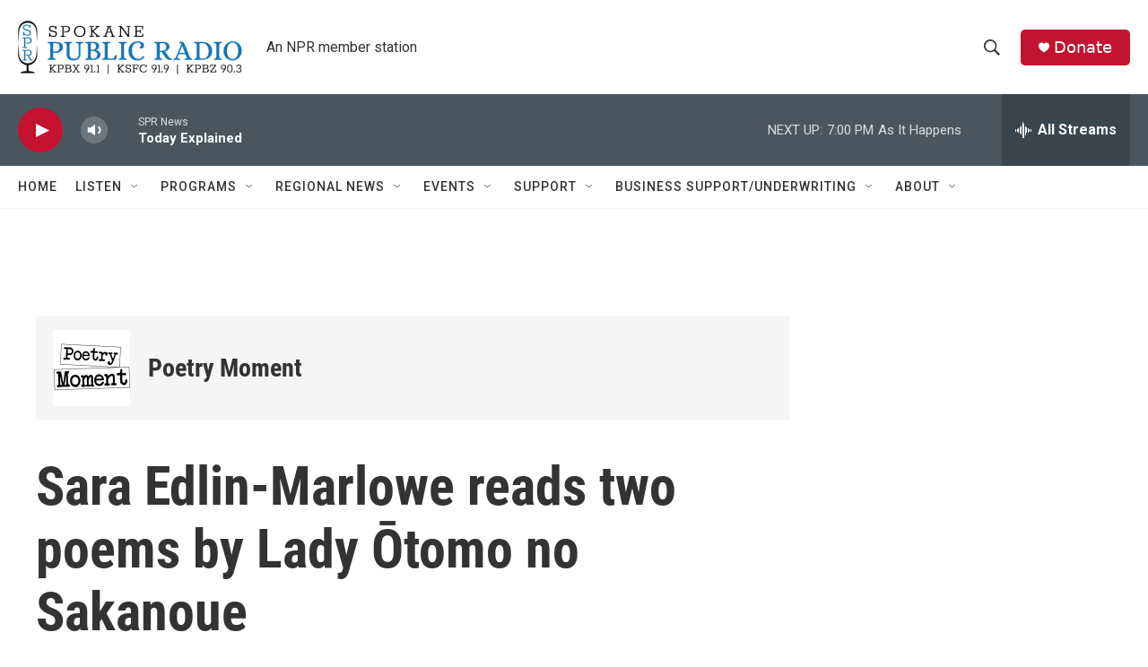

--- FILE ---
content_type: text/html; charset=utf-8
request_url: https://www.google.com/recaptcha/api2/aframe
body_size: 266
content:
<!DOCTYPE HTML><html><head><meta http-equiv="content-type" content="text/html; charset=UTF-8"></head><body><script nonce="Y2cZDRo-o4aePMCt041_Rg">/** Anti-fraud and anti-abuse applications only. See google.com/recaptcha */ try{var clients={'sodar':'https://pagead2.googlesyndication.com/pagead/sodar?'};window.addEventListener("message",function(a){try{if(a.source===window.parent){var b=JSON.parse(a.data);var c=clients[b['id']];if(c){var d=document.createElement('img');d.src=c+b['params']+'&rc='+(localStorage.getItem("rc::a")?sessionStorage.getItem("rc::b"):"");window.document.body.appendChild(d);sessionStorage.setItem("rc::e",parseInt(sessionStorage.getItem("rc::e")||0)+1);localStorage.setItem("rc::h",'1768964105433');}}}catch(b){}});window.parent.postMessage("_grecaptcha_ready", "*");}catch(b){}</script></body></html>